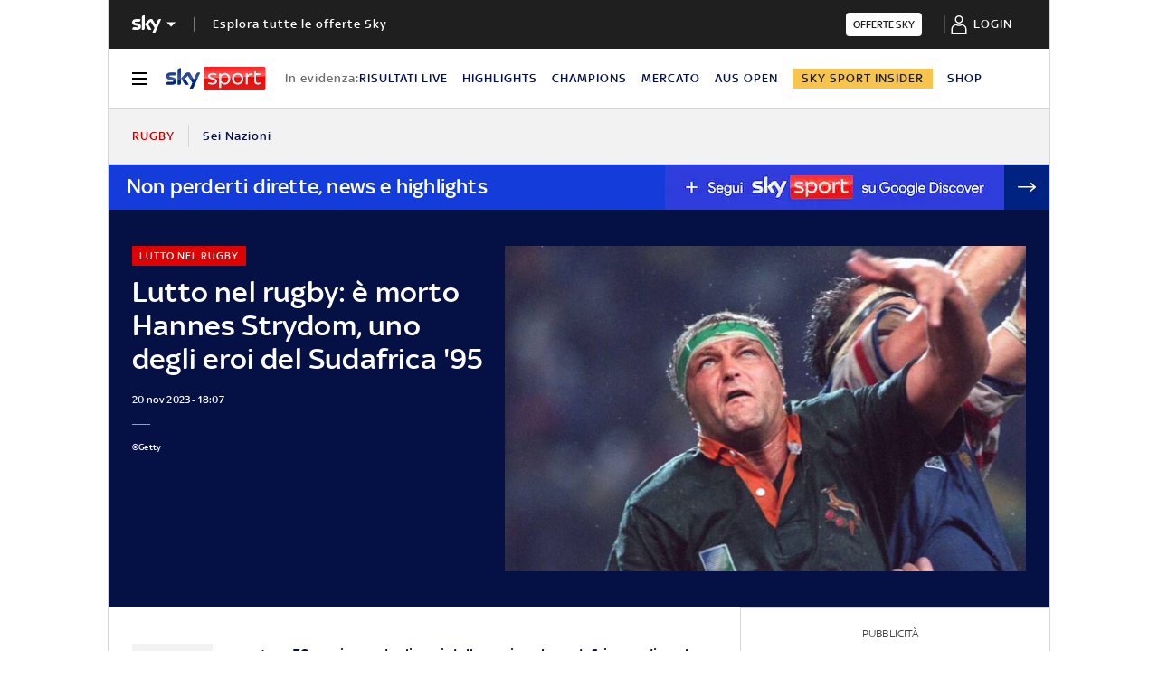

--- FILE ---
content_type: application/x-javascript;charset=utf-8
request_url: https://smetrics.sky.it/id?d_visid_ver=5.5.0&d_fieldgroup=A&mcorgid=1A124673527853290A490D45%40AdobeOrg&mid=14896419539579234755092634131792106671&ts=1769068469843
body_size: -37
content:
{"mid":"14896419539579234755092634131792106671"}

--- FILE ---
content_type: application/javascript
request_url: https://static.sky.it/libs/sky-aem-frontend/clientlibs/dp_base/1.3.251/js/resources/968.js
body_size: 5922
content:
(self.webpackChunkita_editorial_ds=self.webpackChunkita_editorial_ds||[]).push([[968],{267(e,t){t.A={"global.advertisement":"pubblicit\xe0","global.cancel":"Annulla","global.confirm":"Conferma","global.continue":"Continua","global.video":"Video","audio.listen.text":"ascolta articolo","audio.player.not.active":"player non attivo","bannerPrivacy.confirmText":"OK","bannerPrivacy.text":"Se prosegui con la navigazione o clicchi OK acconsenti all'uso da parte di Sky dei cookie tecnici, analitici, di profilazione di prima e terza parte, che sono usati per capire i contenuti che ti interessano e inviarti pubblicit\xe0 in linea con le tue preferenze. Se vuoi saperne di pi\xf9 sui cookie e su come puoi disattivarli leggi ","bannerPrivacy.text2":"la nostra Cookie Policy. Per leggere l'Informativa Privacy clicca ","bannerPrivacy.textClickHere":"qui","socials.facebook":"Facebook","socials.twitter":"Twitter","socials.whatsapp":"Whatsapp","socials.telegram":"Telegram","socials.copy":"Copia link","social.share":"Condividi","social.copied.link":"Link copiato","video.player.share.on.twitter":"Condividi su Twitter","video.playlist.error":"spiacenti si \xe8 verificato un errore","video.playlist.next.video":"Prossimo video","wpn.unsubscribe.title":"Revoca l'iscrizione alle notifiche","wpn.confirm.dialog.title":"Arriva sempre primo","wpn.confirm.dialog.accept":"ACCETTA","wpn.confirm.dialog.cancel":"Forse dopo","wpn.sport.confirm.dialog.description":"Ricevi live da <strong>SkySport</strong> tutte le <strong>breaking news</strong>, le notizie sulla tua <strong>squadra del cuore</strong> e sui tuoi <strong>sport preferiti</strong>. Per accettare le notifiche devi dare il consenso.","wpn.entertainment.confirm.dialog.description":"Ricevi live da <strong>Sky TG24</strong> tutte le news dal<strong>mondo dello spettacolo</strong>. Per accettarele notifiche devi dare il consenso.","wpn.tg24.confirm.dialog.description":"Ricevi live da <strong>Sky TG24</strong> le breaking neews sui <strong>principali eventi</strong>Per accettare le notifiche devi dare il consenso.","wpn.confirm.dialog.success.title":"Hai impostato correttamente le tue notifiche","wpn.preferences.dialog.title":"Scegli quali notifiche ricevere","wpn.preferences.unsub.dialog.title":"Sei sicuro di non volere ricevere pi\xf9 le notifiche?","wpn.preferences.unsub.dialog.confirm":"S\xec, sono sicuro","wpn.preferences.unsub.dialog.cancel":"Ho cambiato idea","wpn.preferences.unsub.success.dialog.title":"Ti sei disiscritto correttamente!","wpn.preferences.dialog.latestNews-v1.select.box.message":"Ricevi le breaking news di Sky TG24","wpn.preferences.dialog.latestNews-v2.select.box.message":"Resta sempre aggiornato. Ricevi anche le breaking news di Sky TG24.","wpn.preferences.dialog.entertainment-v1.select.box.message":"Sei appassionato di Spettacolo? Ricevi le ultime notizie di cinema, TV, musica, moda.","wpn.preferences.dialog.entertainment-v2.select.box.message":"Ricevi le ultime notizie di cinema, TV, musica, moda.","mysport.confirm.label":"conferma sport","myteam.confirm.label":"conferma squadra","newsletters.confirm.label":"invia richiesta","newsletters.subscription.pending.label":"Richiesta attivazione presa in carico.","newsletters.unsubscription.pending.label":"Richiesta disattivazione presa in carico.","mylocalnews.confirm.label":"conferma regione","mysport.confirm.message":"Hai selezionato <b>%s</b> sport","myteam.confirm.message":"Hai selezionato <b>%s</b> squadra","mylocalnews.confirm.message":"Hai selezionato <b>%s</b> regioni","tabs.premium":"insider","tabs.personalize":"area personale","status.notification.message.WPN":"Hai impostato correttamente le tue notifiche","status.notification.message.set.myteam":"Hai impostato correttamente la tua squadra","status.notification.message.set.mysport":"Hai impostato correttamente i tuoi sport","status.notification.message.set.mylocalnews":"Hai impostato correttamente le tue local news","status.notification.message.set.newsletters.success":"Abbiamo preso in carico la tua richiesta. Torna pi\xf9 tardi per avere aggiornamenti.","status.notification.message.set.newsletters.failure":"Qualcosa \xe8 andato storto. Riprova pi\xf9 tardi.","status.notification.message.remove.myteam":"Hai cancellato correttamente la tua squadra","status.notification.message.remove.mysport":"Hai cancellato correttamente il tuo sport","status.notification.message.remove.mylocalnews":"Hai cancellato correttamente le tue local news","status.notification.message.remove.WPN":"Hai cancellato correttamente le tue notifiche. Potrai impostarle nuovamente in qualsiasi momento.","contents.dropdown.option.go.to.section":"Vai alla sezione","contents.dropdown.option.edit.parselyMyTeam":"Modifica squadra","contents.dropdown.option.edit.parselyMySport":"Modifica sport","contents.dropdown.option.edit.parselyMyLocalNews":"Modifica regione","premium.title1":"Sky Sport Insider","premium.title2":"Sky TG24 Insider","premium.description1":"Gestisci il piano di sottoscrizione.","premium.description2":"Il nuovo spazio editoriale di approfondimento esclusivo: storie inedite, retroscena e opinioni raccontati dalle firme pi\xf9 prestigiose e dai grandi campioni della squadra di Sky Sport. <br><br> Sei interessato?","premium.description3":'Per maggiori informazioni sul tuo piano <a href="https://assistenza.sky.it/abbonamento/faq-sky-insider" target="_blank">consulta le FAQ</a>.',"premium.description4":"Il nuovo spazio editoriale di approfondimento esclusivo firmato Sky: notizie di attualit\xe0, opinioni e punti di vista autorevoli, raccontati da giornalisti ed esperti del settore. <br><br> Sei interessato?","premium.description5":"Il nuovo spazio editoriale di approfondimento esclusivo firmato Sky: notizie di attualit\xe0, opinioni e punti di vista autorevoli, raccontati da giornalisti ed esperti del settore. <br><br> Sky TG24 Insider \xe8 offerto da Sky Extra. Sei interessato?","premium.description6":"Il nuovo spazio editoriale di approfondimento esclusivo: storie inedite, retroscena e opinioni raccontati dalle firme pi\xf9 prestigiose e dai grandi campioni della squadra di Sky Sport. <br><br> Sky Sport Insider \xe8 offerto da Sky Extra. Sei interessato?","loginbar.login":"login","loginbar.logout":"logout","videocardinline.is.playing":"in riproduzione","disclaimer.preroll":"Il video inizier\xe0 dopo questo breve annuncio","disclaimer.redirect":"Prossimo video in caricamento","hero.editorial-premium.topic.accordion.open":"Leggi di Pi\xf9","hero.editorial-premium.topic.accordion.close":"Leggi di Meno"}},486(e,t,i){i.d(t,{p(){return getLabel}});const r=i(267).A,getLabel=e=>r[e]?r[e]:"*"+e},825(e,t,i){i.d(t,{k(){return r}});const r=["arrow-navigation","navigation","xxsmall","xsmall","small","medium","xlarge","c-light","c-medium","c-medium-light","c-medium-light-2","c-dark","c-primary","c-primary-arrow","c-secondary-arrow","c-neutral","c-success","media","mix","neutral","alert","arrow","arrow-down","arrow-link","arrow-player-dx","arrow-player-sx","arrow-player-bold-dx","arrow-player-bold-sx","avatar-placeholder-empty","avatar-placeholder-filled","close","edit","flag-green","heart","horoscope","logo","mail","play","player","sky","social","gallery","padlock","play-blurred","video-playlist","star","reverse"]},859(e,t,i){function b64DecodeUnicode(e){return decodeURIComponent(atob(e).split("").map(e=>"%"+("00"+e.charCodeAt(0).toString(16)).slice(-2)).join(""))}i.d(t,{Q(){return b64DecodeUnicode}})},2495(e,t,i){i.d(t,{S(){return useSubscribe}});var r=i(5994);const useSubscribe=e=>{const[t,i]=(0,r.J0)(e.getValue());return(0,r.vJ)(()=>{const t=e.subscribe(i);return()=>t.unsubscribe()},[]),t}},2650(e,t,i){i.r(t),i.d(t,{hydrate(){return hydrate}});var r=i(172),o=i(9283),a=i(8592),n=i(5556),s=i.n(n),c=i(2495),l=i(5994),d=i(486);const u=Object.freeze({idle:"idle",active:"active",inactive:"inactive"}),getAudioData=e=>{return{duration:e.duration,currentTime:e.currentTime,progressPercentage:(t=e.duration,i=e.currentTime,+(100/t*i).toFixed(3))};var t,i};var p=i(7402);const m=Object.freeze({mp3:"audio/mpeg",ogg:"audio/ogg"}),getAudioType=e=>{const t=e.split(/[#?]/)[0].split(".").pop().trim();return m[t]||""},g=(0,p.forwardRef)(({src:e},t)=>(0,r.h)("audio",{controls:!0,ref:t},(0,r.h)("source",{src:e,type:getAudioType(e)})));g.propTypes={src:s().string};var v=g,y=i(7673);const PlayPause=({onClick:e,isPlaying:t})=>t?(0,r.h)(y._Z,{"aria-label":"Pausa",classNames:"icon--audio",onClick:e}):(0,r.h)(y.AY,{"aria-label":"Play",classNames:"icon--audio",onClick:e});PlayPause.propTypes={isPlaying:s().bool,onClick:s().func.isRequired};var h=PlayPause;const Progress=({percentage:e,onClick:t})=>{const i=(0,l.li)(),o=(0,l.li)(),a=(0,l.li)(),n=(0,l.li)(!1),updateUI=e=>{o.current.style.width=e+"%",a.current.style.left=e-4+"%"},handleDragging=(e,r)=>{let o=parseFloat((e=>{const t=i.current.getBoundingClientRect();if(e.changedTouches?.[0]?.clientX){const i=e.changedTouches[0].clientX-t.left;return(100/t.width*i).toFixed(3)}const r=e.clientX-t.left;return(100/t.width*r).toFixed(3)})(e));0>o&&(o=0),o>100&&(o=100),updateUI(o),r&&t(o)},handleMouseDown=()=>{n.current=!0};return(0,l.vJ)(()=>{const mouseUpHandler=e=>{n.current&&(n.current=!1,handleDragging(e,!0))},mouseMoveHandler=e=>{n.current&&handleDragging(e)};return document.addEventListener("mouseup",mouseUpHandler),document.addEventListener("touchend",mouseUpHandler),document.addEventListener("mousemove",mouseMoveHandler),document.addEventListener("touchmove",mouseMoveHandler),()=>{document.removeEventListener("mouseup",mouseUpHandler),document.removeEventListener("touchend",mouseUpHandler),document.removeEventListener("mousemove",mouseMoveHandler),document.removeEventListener("touchmove",mouseMoveHandler)}},[]),(0,l.vJ)(()=>{n.current||updateUI(e)},[e]),(0,r.h)("div",{ref:i,className:"c-progress",onMouseDown:handleMouseDown,onTouchStart:handleMouseDown,role:"progressbar","aria-valuenow":e,"aria-valuemin":"0","aria-valuemax":"100","aria-label":"Progress Bar"},(0,r.h)("div",{className:"c-progress__back"}),(0,r.h)("div",{className:"c-progress__front",ref:o}),(0,r.h)("div",{className:"c-progress__circle",ref:a}))};Progress.propTypes={percentage:s().number.isRequired,onClick:s().func.isRequired};var f=Progress;const b=(0,d.p)("audio.listen.text"),A=(0,d.p)("audio.player.not.active");function AudioPlayer({src:e,onReady:t,onPlay:i,onPause:o,onProgress:a,onComplete:n,onSeek:s}){const c=(0,l.li)(),d={},[p,m]=(0,l.J0)(0),[g,y]=(0,l.J0)(!1),[P,w]=(0,l.J0)(u.idle),{isStatusIdle:k,isStatusActive:_,isStatusInactive:O}=(e=>({isStatusIdle:e===u.idle,isStatusActive:e===u.active,isStatusInactive:e===u.inactive}))(P),removeAllListeners=()=>{c.current&&Object.keys(d).forEach(e=>{c.current.removeEventListener(e,d[e])})},handlePlayPause=()=>{c.current[g?"pause":"play"]()},updateProgress=e=>{m(e.progressPercentage),a?.(e)},updatePlay=e=>{k&&w(u.active),y(!0),i?.(e)},updatePause=e=>{y(!1),o?.(e)};return(0,l.vJ)(()=>{return Object.keys(e={play:updatePlay,pause:updatePause,timeupdate:updateProgress,seeked:s,ended:n,loadeddata:t}).forEach(t=>{const i=e[t];if(i){const callbackRef=()=>i(getAudioData(c.current));c.current.addEventListener(t,callbackRef),((e,t)=>{d[e]=t})(t,callbackRef)}}),removeAllListeners;var e},[]),(0,l.vJ)(()=>{const pauseAudio=()=>{c.current.pause(),y(!1),o?.(getAudioData(c.current))};return document.addEventListener("tts-pause",pauseAudio),()=>document.removeEventListener("tts-pause",pauseAudio)},[]),(0,r.h)(AudioPlayer.Wrapper,{onClick(){k&&handlePlayPause()},onKeyDown(e){"Enter"!==e.key&&" "!==e.key||(e.preventDefault(),handlePlayPause()),P===u.active&&"ArrowRight"===e.key&&(c.current.currentTime+=5),P===u.active&&"ArrowLeft"===e.key&&(c.current.currentTime-=5)},status:P,src:e},(0,r.h)(v,{src:e,ref:c}),(k||_)&&(0,r.h)(AudioPlayer.PlayPause,null,(0,r.h)(h,{onClick:handlePlayPause,isPlaying:g})),k&&(0,r.h)(AudioPlayer.Message,{align:"left"},b),_&&(0,r.h)(r.FK,null,(0,r.h)(AudioPlayer.Progress,null,(0,r.h)(f,{percentage:p,onClick(e){const t=c.current.duration/100*e;c.current.currentTime=t}})),(0,r.h)(AudioPlayer.Duration,null,(e=>{let t=Math.floor(e/60);t=10>t?"0"+t:t;let i=Math.floor(e%60);return i=10>i?"0"+i:i,`${t.startsWith("0")?t.substring(1):t}:${i}`})(c.current.currentTime))),O&&(0,r.h)(AudioPlayer.Message,null,A))}AudioPlayer.propTypes={src:s().string,onReady:s().func,onPlay:s().func,onPause:s().func,onComplete:s().func,onSeek:s().func,onProgress:s().func},AudioPlayer.Wrapper=({children:e,onClick:t,onKeyDown:i,status:o,src:a})=>(0,r.h)("div",{className:a?"c-audio-player":"c-audio-player--error",onClick:t,onKeyDown:i,"data-state":o,tabIndex:0,role:"application","aria-label":b,"aria-live":"off"},e),AudioPlayer.Wrapper.propTypes={children:s().any,onClick:s().func.isRequired,onKeyDown:s().func.isRequired,status:s().string.isRequired,src:s().string},AudioPlayer.PlayPause=({children:e})=>(0,r.h)("button",{className:"c-audio-player__play-pause"},e),AudioPlayer.Progress=({children:e})=>(0,r.h)("div",{className:"c-audio-player__progress"},e),AudioPlayer.Duration=({children:e})=>(0,r.h)("div",{className:"c-audio-player__time"},e),AudioPlayer.Message=({children:e,align:t})=>(0,r.h)("div",{className:"c-audio-player__message "+(t&&"c-audio-player__message--"+t)},e);var P=AudioPlayer,w=i(2060);let k=0,_=!1;const TextToSpeech=({actions:e,htmlProps:t})=>(0,r.h)(P,{src:t.source,onReady(e){const t=Math.round(e.duration);w.s.trackInWeb("text_to_speech_available",{length:t})},onPlay(t){e.setAudioStarted(),e.setAudioPaused(!1);const i=Math.round(t.duration);_||(w.s.trackInWeb("text_to_speech_play",{length:i}),_=!0)},onPause(){e.setAudioPaused(!0)},onComplete(t){e.setAudioCompleted();const i=Math.round(t.duration);w.s.trackInWeb("text_to_speech_completed",{length:i})},onSeek(e){console.info("player seeked with data",e)},onProgress(t){const i=Math.round(t.progressPercentage);if(i%25==0&&100>i&&i!==k){const r=i.toString(),o=Math.round(t.duration);e.setAudioPercentage(i),w.s.trackInWeb("text_to_speech_"+r,{length:o}),k=i}}});TextToSpeech.propTypes={actions:s().object,htmlProps:s().shape({source:s().string.isRequired})};var O=TextToSpeech,S=i(8025);const getActionTypes=e=>({AUDIO_COMPLETED:e+"_AUDIO_COMPLETED",AUDIO_ERROR:e+"_AUDIO_ERROR",AUDIO_PAUSED:e+"_AUDIO_PAUSED",AUDIO_STARTED:e+"_AUDIO_STARTED",AUDIO_DURATION:e+"_AUDIO_DURATION",AUDIO_PERCENTAGE:e+"_AUDIO_PERCENTAGE"});var T=i(2465);const E="TEXT_TO_SPEECH",R=(D=E,e=>({[getActionTypes(D).AUDIO_STARTED]:()=>({started:!0}),[getActionTypes(D).AUDIO_ERROR]:()=>({error:!0}),[getActionTypes(D).AUDIO_COMPLETED]:()=>({completed:!0}),[getActionTypes(D).AUDIO_PAUSED]:()=>({paused:e.payload.paused}),[getActionTypes(D).AUDIO_DURATION]:()=>({paused:e.payload.duration}),[getActionTypes(D).AUDIO_PERCENTAGE]:()=>({paused:e.payload.percentage})}));var D;const I=(0,T.y)({name:"textToSpeechStore",initialState:{error:!1,completed:!1,started:!1,pausedTime:null,duration:0,progressPercentage:0},reducer:R}),C=(e=>({setAudioCompleted(){S.f.next({type:getActionTypes(e).AUDIO_COMPLETED})},setAudioPaused(t){S.f.next({type:getActionTypes(e).AUDIO_PAUSED,payload:{paused:t}})},setErrorAudio(){S.f.next({type:getActionTypes(e).AUDIO_ERROR})},setAudioStarted(){S.f.next({type:getActionTypes(e).AUDIO_STARTED})},showAudioDuration(t){S.f.next({type:getActionTypes(e).AUDIO_DURATION,payload:{duration:t}})},setAudioPercentage(t){S.f.next({type:getActionTypes(e).AUDIO_PERCENTAGE,payload:{percentage:t}})}}))(E),TextToSpeechComponent=({$root:e,htmlProps:t,widget:i})=>{const o=(0,c.S)(I);return(0,r.h)(O,{htmlProps:t,widget:i,$root:e,state:o,actions:C})};TextToSpeechComponent.propTypes={htmlProps:s().object.isRequired,$root:s().object.isRequired,widget:s().object.isRequired};var x={...i(4869).A};const renderWidget=()=>{(0,a.Tk)(x).forEach(({$root:e,props:t})=>{(0,r.XX)((0,r.h)(TextToSpeechComponent,{htmlProps:t.htmlProps,widget:x,$root:e}),e)})},hydrate=()=>{renderWidget(),(0,o.cv)(()=>{document.dispatchEvent(new CustomEvent("tts-pause")),setTimeout(renderWidget,500)})}},7673(e,t,i){i.d(t,{O7(){return IconAlert},t2(){return IconArrowLink},fd(){return IconArrowLinkDown},bO(){return IconArrowPlayerBoldDx},cF(){return IconArrowPlayerBoldSx},h3(){return IconAvatarPlaceholderEmpty},Sd(){return IconAvatarPlaceholderFilled},iW(){return IconCheck},IL(){return IconCheckBoxGreen},gz(){return IconClose},bL(){return IconFlagGreen},yt(){return IconGallery},_Z(){return IconPause},AY(){return IconPlay},KJ(){return IconPlayBlurred},d2(){return IconTick},he(){return IconVideoPlaylist},MR(){return IconX}});var r=i(172),o=i(7764),a=(i(6957),i(5606),i(8598)),n=i(31),s=(i(464),i(7514),i(1595),i(7172)),c=i(1481),l=(i(5533),i(5478),i(8805)),d=i(1578),u=i(8370),p=i(3233),m=i(5134),g=(i(7814),i(9842)),v=(i(5378),i(798),i(6312)),y=(i(5711),i(3504),i(4400)),h=i(4344),f=i(6915),b=i(8513),A=i(210),P=i(5558),w=(i(8210),i(5556)),k=i.n(w),_=i(1123),O=i(825);const icon_Icon=({modifiers:e,classNames:t="",svg:i,...o})=>{const a=i;let n=(0,_.Zz)("icon",e);return t&&(n+=" "+t),(0,r.h)("i",Object.assign({className:n},o),(0,r.h)(a,null))};icon_Icon.propTypes={svg:k().func.isRequired,modifiers:k().arrayOf(k().oneOf(O.k)),classNames:k().string};var S=icon_Icon;const IconAlert=({...e})=>(0,r.h)(S,Object.assign({},e,{svg:o.A})),IconArrowLink=({...e})=>(0,r.h)(S,Object.assign({},e,{svg:a.A})),IconArrowLinkDown=({...e})=>(0,r.h)(S,Object.assign({},e,{svg:n.A})),IconArrowPlayerBoldDx=({...e})=>(0,r.h)(S,Object.assign({},e,{svg:s.A})),IconArrowPlayerBoldSx=({...e})=>(0,r.h)(S,Object.assign({},e,{svg:c.A})),IconAvatarPlaceholderEmpty=({...e})=>(0,r.h)(S,Object.assign({},e,{svg:l.A})),IconAvatarPlaceholderFilled=({...e})=>(0,r.h)(S,Object.assign({},e,{svg:d.A})),IconCheck=({...e})=>(0,r.h)(S,Object.assign({},e,{svg:u.A})),IconCheckBoxGreen=({...e})=>(0,r.h)(S,Object.assign({},e,{svg:p.A})),IconClose=({...e})=>(0,r.h)(S,Object.assign({},e,{svg:m.A})),IconFlagGreen=({...e})=>(0,r.h)(S,Object.assign({},e,{svg:g.A})),IconGallery=({...e})=>(0,r.h)(S,Object.assign({},e,{svg:v.A})),IconPause=({...e})=>(0,r.h)(S,Object.assign({},e,{svg:y.A})),IconPlay=({...e})=>(0,r.h)(S,Object.assign({},e,{svg:h.A})),IconPlayBlurred=({...e})=>(0,r.h)(S,Object.assign({},e,{svg:f.A})),IconTick=({...e})=>(0,r.h)(S,Object.assign({},e,{svg:b.A})),IconVideoPlaylist=({...e})=>(0,r.h)(S,Object.assign({},e,{svg:A.A})),IconX=({...e})=>(0,r.h)(S,Object.assign({},e,{svg:P.A}))}}]);
//# sourceMappingURL=968.js.map

--- FILE ---
content_type: application/javascript
request_url: https://static.sky.it/libs/sky-aem-frontend/clientlibs/dp_base/1.3.251/js/resources/244.js
body_size: 336
content:
(self.webpackChunkita_editorial_ds=self.webpackChunkita_editorial_ds||[]).push([[244],{244(e,t,s){s.r(t),s.d(t,{init(){return init}});const a=document.querySelectorAll(".j-list-nav"),r=document.querySelector(".j-section-nav__down")?document.querySelector(".j-section-nav__down"):null,c=document.querySelectorAll(".j-section-nav__down-wrapper")?document.querySelectorAll(".j-section-nav__down-wrapper"):null,clearall=()=>{a&&(r.classList.remove("is-selected--wrapper"),a.forEach(e=>e.parentNode.classList.remove("is-clicked")),c.forEach(e=>e.classList.remove("is-selected--wrapper","is-selected--wrapper--grid-m")))},init=()=>{(()=>{const e=new Map;a&&a.forEach(t=>{const s=t.getAttribute("data-sub");c&&c.forEach(a=>{s===a.getAttribute("data-wrapper")&&e.set(s,{clickItem:t,sectionNavDown:r,wrapperElement:a})}),t.addEventListener("click",t=>((e,t)=>{const s=e.currentTarget.getAttribute("data-sub"),a=t.get(s);var r,c,i;a.clickItem&&(r=a.clickItem,c=a.sectionNavDown,i=a.wrapperElement,"global-nav-open"===document.body.dataset.state&&document.body.setAttribute("data-state",""),r.parentNode.classList.contains("is-clicked")?clearall():(clearall(),r.parentNode.classList.add("is-clicked"),c.classList.add("is-selected--wrapper"),i.classList.add("is-selected--wrapper"),i.querySelector(".j-section-nav__list--row")&&i.classList.add("is-selected--wrapper--grid-m")))})(t,e))})})()}}}]);
//# sourceMappingURL=244.js.map